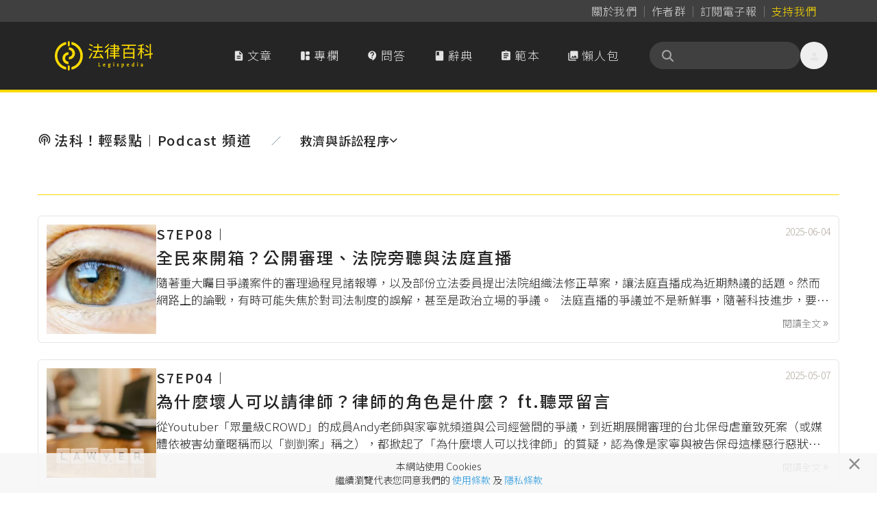

--- FILE ---
content_type: text/html; charset=UTF-8
request_url: https://www.legis-pedia.com/topic/podcast/remedy-procedure
body_size: 78031
content:
<!DOCTYPE html>
<html class="" lang="zh-TW">

  <head>
    <title id="pageTitle">救濟與訴訟程序｜Podcast｜法律百科 Legispedia</title>

    <meta http-equiv="X-UA-Compatible" content="IE=edge,chrome=1">
    <meta http-equiv="Content-Type" content="text/html; charset=utf-8" />
    <meta http-equiv="content-language" content="zh-tw" />
    <META HTTP-EQUIV="EXPIRES" CONTENT="PUBLIC">
    <meta name="viewport" content="width=device-width, minimal-ui, initial-scale=1, maximum-scale=1">
    <meta name="csrf-token" content="AhOqPZj6GtLrjW9zvYXM4VtNkXxbfRksnpyHTsPk">

    <meta property="og:site_name" content="法律百科" />
    <meta property="og:type" content="website" />
    <meta property="fb:app_id" content="726560431037997" />

    <meta name="apple-mobile-web-app-capable" content="yes" />
    <meta name="apple-mobile-web-app-status-bar-style" content="black-translucent">

          <meta property="og:title" content="救濟與訴訟程序｜Podcast｜法律百科 Legispedia" />
      <meta name="description" content="文字以外，法律百科開播《法科！輕鬆點》，讓主持人跟您一起用聲音聊生活周遭各種法律大小事。這裡不會有長篇大論的法律深究，只有輕鬆有趣的有料對談。">
      <meta property="og:description" content="文字以外，法律百科開播《法科！輕鬆點》，讓主持人跟您一起用聲音聊生活周遭各種法律大小事。這裡不會有長篇大論的法律深究，只有輕鬆有趣的有料對談。" />

      <meta property="og:url" content="https://www.legis-pedia.com/" />
      <meta property="og:image" content="https://www.legis-pedia.com/images/share_img_new.png" />
      <link href="https://www.legis-pedia.com/images/share_img_new.png" rel="image_src" />
      <meta name="keywords" content="房子‧土地‧鄰居房屋租賃,消費‧契約‧商業,債務‧擔保‧金錢,損害賠償‧保險,家庭‧父母子女,醫療‧銀髮族,,勞動‧工作,車‧交通,性別,法律原則‧訴訟程序,政府‧基本人權,智慧財產權,法律辭典">
    
          <link href="https://www.legis-pedia.com/topic/podcast/remedy-procedure" rel="canonical">
    
    <link type="image/x-icon" href="https://www.legis-pedia.com/favicon.ico" rel="icon" />
    <link type="image/x-icon" href="https://www.legis-pedia.com/favicon.ico" rel="shortcut icon" />

    
    <link href="/css/reset.css?id=503cb1c030223101236193bc11a43685" rel="preload" as="style" />
    <link href="/css/app.css?id=b28922278b75d2d0a9ff9580f3eb9e28" rel="preload" as="style" />
    <link href="/css/all.css?id=900d701f4975e5877fa34aa92afa0a72" rel="preload" as="style" />

    
    <link href="https://fonts.googleapis.com" rel="preconnect">
    <link href="https://fonts.gstatic.com" rel="preconnect" crossorigin>
    <link href="https://cdn.jsdelivr.net/" rel="preconnect" crossorigin>

    
    <link href="/css/reset.css?id=503cb1c030223101236193bc11a43685" rel="stylesheet" defer />
    <link href="https://cdn.jsdelivr.net/npm/bootstrap@4.6.2/dist/css/bootstrap.min.css" rel="stylesheet"
      integrity="sha384-xOolHFLEh07PJGoPkLv1IbcEPTNtaed2xpHsD9ESMhqIYd0nLMwNLD69Npy4HI+N" crossorigin="anonymous">
    <link href="/css/app.css?id=b28922278b75d2d0a9ff9580f3eb9e28" rel="stylesheet" defer />
    <link href="/css/all.css?id=900d701f4975e5877fa34aa92afa0a72" rel="stylesheet" defer />
    <link href="https://cdn.jsdelivr.net/npm/sweetalert2@11.21.0/dist/sweetalert2.min.css" rel="stylesheet">
    <link href="https://cdn.jsdelivr.net/npm/@splidejs/splide@4.1.4/dist/css/splide.min.css" rel="stylesheet">

    
    <!--[if lt IE 9]>
      <blade ___scripts_2___/>
    <![endif]-->

        <!-- Google tag (gtag.js) -->
    <script async src="https://www.googletagmanager.com/gtag/js?id=G-CVQNY8WWEH"></script>
    <script>
      window.dataLayer = window.dataLayer || [];

      function gtag() {
        dataLayer.push(arguments);
      }
      gtag('js', new Date());

      gtag('config', 'G-CVQNY8WWEH');
    </script>
      </head>

  <body class=" tw-relative tw-overflow-x-hidden tw-pt-[108px] md:tw-pt-[135px]" data-spy="scroll"
    data-offset="0" data-target="#navigation">
    <script>
      window.fbAsyncInit = function() {
        FB.init({
          appId: '726560431037997',
          cookie: true,
          xfbml: true,
          version: 'v3.1'
        });

        FB.AppEvents.logPageView();

      };

      (function(d, s, id) {
        var js, fjs = d.getElementsByTagName(s)[0];
        if (d.getElementById(id)) {
          return;
        }
        js = d.createElement(s);
        js.id = id;
        js.src = "https://connect.facebook.net/zh_TW/sdk.js";
        js.async = true;
        fjs.parentNode.insertBefore(js, fjs);
      }(document, 'script', 'facebook-jssdk'));
    </script>
    
    
    
          <header class="header-menu tw-fixed tw--top-[.025px] tw-z-[990] tw-w-full tw-transition-all tw-duration-500 data-[stuck]:tw-drop-shadow-md">

  <nav class="header-nav tw-bg-neutral-700 data-[stuck]:tw-hidden"
       aria-label="Global">
    <div
         class="tw-mx-auto tw-grid tw-max-w-6xl tw-grid-flow-col tw-items-center tw-justify-center tw-gap-[2px] sm:tw-justify-end sm:tw-px-6">
      <a class="tw-inline tw-rounded-full tw-px-2 tw-py-1 tw-text-base tw-tracking-normal tw-text-neutral-300 tw-decoration-0 hover:tw-text-neutral-300"
         data-ripple-light="true"
         href="https://www.legis-pedia.com/about"><span
              class="tw-bg-gradient-to-r tw-from-neutral-400 tw-to-zinc-500 tw-bg-[length:0_1px] tw-bg-left-bottom tw-bg-no-repeat tw-pb-[1px] tw-transition-all tw-delay-100 tw-duration-300 hover:tw-bg-[length:100%_1px]">
          關於我們</span></a>
      <span class="tw-mt-[2px] tw-h-3/6 tw-border-0 tw-border-r tw-border-solid tw-border-neutral-500"></span>
      <a class="tw-inline tw-rounded-full tw-px-2 tw-py-1 tw-text-base tw-tracking-normal tw-text-neutral-300 tw-decoration-0 tw-delay-100 hover:tw-text-neutral-300"
         data-ripple-light="true"
         href="https://www.legis-pedia.com/authors"><span
              class="tw-bg-gradient-to-r tw-from-neutral-400 tw-to-zinc-500 tw-bg-[length:0_1px] tw-bg-left-bottom tw-bg-no-repeat tw-pb-[1px] tw-transition-all tw-delay-100 tw-duration-300 hover:tw-bg-[length:100%_1px]">
          作者群</span></a>
      <span class="tw-mt-[2px] tw-h-3/6 tw-border-0 tw-border-r tw-border-solid tw-border-neutral-500"></span>
      <a class="tw-inline tw-rounded-full tw-px-2 tw-py-1 tw-text-base tw-tracking-normal tw-text-neutral-300 tw-decoration-0 tw-delay-100 hover:tw-text-neutral-300"
         data-ripple-light="true"
         href="javascript:SubscriptionPopup.open();"><span
              class="rounded-sm tw-bg-gradient-to-r tw-from-neutral-400 tw-to-zinc-500 tw-bg-[length:0_1px] tw-bg-left-bottom tw-bg-no-repeat tw-pb-[1px] tw-transition-all tw-delay-100 tw-duration-300 hover:tw-bg-[length:100%_1px]">
          訂閱電子報</span></a>
      
      <span class="tw-mt-[2px] tw-h-3/6 tw-border-0 tw-border-r tw-border-solid tw-border-neutral-500"></span>
                    
        <a class="tw--mr-2 tw-inline tw-rounded-full tw-px-2 tw-py-1 tw-text-base tw-tracking-normal tw-text-primary tw-decoration-0 hover:tw-text-primary"
           data-ripple-light="true"
           href="https://support.legis-pedia.com/?utm_source=website&utm_medium=header_button"><span
                class="tw-bg-gradient-to-r tw-from-amber-700 tw-to-primary tw-bg-[length:0_1px] tw-bg-left-bottom tw-bg-no-repeat tw-pb-[1px] tw-transition-all tw-delay-100 tw-duration-300 hover:tw-bg-[length:100%_1px]">
            支持我們</span></a>
          </div>
  </nav>

  <nav class="tw-border-b-4 tw-border-primary tw-bg-secondary tw-transition-all tw-delay-300 tw-duration-400 data-[stuck]:tw-border-b"
       aria-label="Global">
    <div
         class="tw-container tw-mx-auto tw-flex tw-max-w-6xl tw-items-center tw-gap-x-2 tw-px-4 tw-py-4 tw-opacity-100 tw-transition-all tw-delay-300 tw-duration-500 data-[stuck]:tw-py-2">
      <div class="tw-flex xl:tw-hidden">
        <button id="btn-mobile-menu"
                class="tw-relative tw--ml-2 tw-h-10 tw-max-h-[40px] tw-w-10 tw-max-w-[40px] tw-select-none tw-rounded-full tw-text-center tw-align-middle tw-font-sans tw-font-medium tw-transition tw-delay-100 tw-duration-400 tw-ease-in-out hover:tw-bg-neutral-700/70 hover:tw-text-primary active:tw-bg-gray-900/20 disabled:tw-pointer-events-none disabled:tw-opacity-50 disabled:tw-shadow-none"
                data-ripple-light="true"
                aria-controls="mobile-menu"
                aria-expanded="false">
          <i class="material-icons tw--mb-1 tw-text-2xl tw-leading-[2.5rem] tw-text-neutral-200">
            &#xe5d2;
          </i>
        </button>
      </div>
      <a class="tw-inline-flex tw-shrink-0 tw-content-center tw-items-center tw-delay-500 data-[stuck]:tw-py-0 md:tw-py-3"
         href="https://www.legis-pedia.com">
        <span class="tw-sr-only">法律百科 Legispedia</span>
        <img class="tw-mr-2 tw-hidden tw-transition-all tw-delay-100 tw-duration-300 data-[stuck]:tw-opacity-0 md:tw-inline-block"
             src="https://www.legis-pedia.com/img/logo-only.svg"
             alt="法律百科Logo"
             height="43px"
             width="41.109px" />
        <img class="tw-inline-block tw-max-h-[32px] tw-self-center tw-duration-300 data-[stuck]:tw-delay-[400ms] md:tw-max-h-max md:data-[stuck]:tw--ml-[49.18px] md:data-[stuck]:tw-max-h-[35px]"
             src="https://www.legis-pedia.com/img/logo-text-only.svg"
             alt="法律百科Logo文字"
             height="35.016px"
             width="93.734px" />
      </a>
      <div class="tw-ml-auto tw-mr-0 tw-flex tw-items-center tw-gap-x-2">
        <div class="tw-hidden tw-gap-x-2 tw-align-middle xl:tw-flex">
          <a class="tw-aligen-items-center tw-flex tw-text-nowrap tw-rounded-full tw-bg-secondary tw-px-5 tw-py-3 tw-align-middle tw-tracking-wider tw-text-neutral-200 tw-transition tw-delay-100 tw-duration-500 tw-ease-in-out hover:tw-bg-neutral-700/70 hover:tw-text-primary"
             data-ripple-light="true"
             href="https://www.legis-pedia.com/article">
            <i class="material-icons tw-mr-1 !tw-leading-[1.745rem]">
              &#xe873;
            </i>
            文章
          </a>
          <a class="tw-aligen-items-center tw-flex tw-text-nowrap tw-rounded-full tw-bg-secondary tw-px-5 tw-py-3 tw-align-middle tw-tracking-wider tw-text-neutral-200 tw-transition tw-delay-100 tw-duration-500 tw-ease-in-out hover:tw-bg-neutral-700/70 hover:tw-text-primary"
             data-ripple-light="true"
             href="https://www.legis-pedia.com/columns">
            <i class="material-icons-round tw-mr-1 !tw-leading-[1.745rem]">
              &#xe66b;
            </i>
            專欄
          </a>
          <a class="tw-aligen-items-center tw-flex tw-text-nowrap tw-rounded-full tw-bg-secondary tw-px-5 tw-py-3 tw-align-middle tw-tracking-wider tw-text-neutral-200 tw-transition tw-delay-100 tw-duration-400 tw-ease-in-out hover:tw-bg-neutral-700/70 hover:tw-text-primary"
             data-ripple-light="true"
             href="https://www.legis-pedia.com/QA">
            <i class="material-icons-round tw-mr-1 !tw-leading-[1.745rem]">
              &#xe94c;
            </i>
            問答
          </a>
          <a class="tw-aligen-items-center tw-flex tw-text-nowrap tw-rounded-full tw-bg-secondary tw-px-5 tw-py-3 tw-align-middle tw-tracking-wider tw-text-neutral-200 tw-transition tw-delay-100 tw-duration-400 tw-ease-in-out hover:tw-bg-neutral-700/70 hover:tw-text-primary"
             data-ripple-light="true"
             href="https://www.legis-pedia.com/dictionary">
            <i class="material-icons tw-mr-1 !tw-leading-[1.745rem]">
              &#xe865;
            </i>
            辭典
          </a>
          <a class="tw-aligen-items-center tw-flex tw-text-nowrap tw-rounded-full tw-bg-secondary tw-px-5 tw-py-3 tw-align-middle tw-tracking-wider tw-text-neutral-200 tw-transition tw-delay-100 tw-duration-400 tw-ease-in-out hover:tw-bg-neutral-700/70 hover:tw-text-primary"
             data-ripple-light="true"
             href="https://www.legis-pedia.com/template">
            <i class="material-icons tw-mr-1 !tw-leading-[1.745rem]">
              &#xe85d;
            </i>
            範本
          </a>
          <a class="tw-aligen-items-center tw-flex tw-text-nowrap tw-rounded-full tw-bg-secondary tw-px-5 tw-py-3 tw-align-middle tw-tracking-wider tw-text-neutral-200 tw-transition tw-delay-100 tw-duration-400 tw-ease-in-out hover:tw-bg-neutral-700/70 hover:tw-text-primary"
             data-ripple-light="true"
             href="https://www.legis-pedia.com/topic/graphics">
            <i class="material-icons tw-mr-1 !tw-leading-[1.745rem]">
              &#xe413;
            </i>
            懶人包
          </a>
        </div>
        <div class="tw-ml-6 tw-flex tw-flex-row tw-items-end tw-gap-x-2">

          <form class="searchbar tw-mb-0 tw-flex tw-flex-nowrap">
  <div class="tw-relative tw-h-10 tw-w-full tw-min-w-[180px] tw-max-w-[220px] tw-overflow-x-clip">
    <div
      class="tw-absolute tw-left-4 tw-top-2/4 tw-z-10 tw-grid tw-h-5 tw-w-5 tw--translate-y-2/4 tw-place-items-center tw-text-neutral-400">
      <i class="fas fa-search" aria-hidden="true"></i>
    </div>
    <input
      class="tw-peer tw-h-full tw-w-full tw-rounded-full tw-bg-neutral-700 tw-py-2.5 !tw-pr-9 tw-pl-10 tw-text-sm tw-font-normal tw-tracking-normal tw-text-neutral-200 tw-outline-0 tw-transition-all tw-duration-500 placeholder:tw-text-neutral-500 data-[stuck]:tw-py-2"
      id="searchIinput" name="search_key" aria-label="關鍵字搜尋" aria-describedby="btn-search-addon" placeholder="" />
  </div>
</form>


          <button class="tw-relative tw--mr-2 tw-hidden tw-h-10 tw-max-h-[40px] tw-w-10 tw-max-w-[40px] tw-select-none tw-rounded-full tw-text-center tw-align-middle tw-font-sans tw-font-medium tw-transition tw-delay-100 tw-duration-400 tw-ease-in-out hover:tw-bg-neutral-700/70 hover:tw-text-primary active:tw-bg-gray-900/20 disabled:tw-pointer-events-none disabled:tw-opacity-50 disabled:tw-shadow-none xl:tw-inline-block"
                  data-ripple-light="true"
                  data-popover-target="menu">
            <i class="material-icons tw--mb-1 tw-text-2xl tw-leading-[2.5rem] tw-text-neutral-200">
              &#xe7fd;
            </i>
          </button>
          <ul class="tw-absolute tw-z-10 tw-min-w-[180px] tw-overflow-auto tw-rounded-md tw-border tw-border-neutral-50 tw-bg-white tw-p-3 tw-text-sm tw-text-neutral-500 tw-opacity-0 tw-shadow-lg tw-shadow-neutral-500/10 focus:tw-outline-none"
              data-popover="menu"
              data-popover-placement="bottom-end"
              role="menu">
                          <li>
                <div class="tw-space-y-1">
                  <a class="tw-block tw-rounded-full tw-px-5 tw-py-2 tw-text-base tw-font-medium tw-text-neutral-500 hover:tw-bg-secondary hover:tw-text-primary"
                     data-ripple-light="true"
                     href="https://www.legis-pedia.com/login">登入</a>
                  <a class="tw-block tw-rounded-full tw-px-5 tw-py-2 tw-text-base tw-font-medium tw-text-neutral-500 hover:tw-bg-secondary hover:tw-text-primary"
                     data-ripple-light="true"
                     href="https://www.legis-pedia.com/register">註冊</a>
                </div>
              </li>
                      </ul>
        </div>
      </div>
    </div>
    <div id="mobile-menu"
         class="tw-hidden xl:!tw-hidden">
      <div class="tw-space-y-1 tw-px-2 tw-pb-3 tw-pt-2 sm:tw-px-3">
        <!-- Current: "bg-gray-900 text-white", Default: "text-gray-300 hover:bg-gray-700 hover:text-white" -->
        <a class="tw-aligen-items-center tw-flex tw-rounded-full tw-bg-secondary tw-px-5 tw-py-3 tw-align-middle tw-tracking-wider tw-text-neutral-200 tw-transition tw-delay-100 tw-duration-500 tw-ease-in-out hover:tw-bg-neutral-700/70 hover:tw-text-primary"
           data-ripple-light="true"
           href="https://www.legis-pedia.com/article">
          <i class="material-icons tw-mr-1 !tw-leading-[2rem]">
            &#xe873;
          </i>
          文章
        </a>
        <a class="tw-aligen-items-center tw-flex tw-rounded-full tw-bg-secondary tw-px-5 tw-py-3 tw-align-middle tw-tracking-wider tw-text-neutral-200 tw-transition tw-delay-100 tw-duration-500 tw-ease-in-out hover:tw-bg-neutral-700/70 hover:tw-text-primary"
           data-ripple-light="true"
           href="https://www.legis-pedia.com/columns">
          <i class="material-icons tw-mr-1 !tw-leading-[2rem]">
            &#xe66b;
          </i>
          專欄
        </a>
        <a class="tw-aligen-items-center tw-flex tw-rounded-full tw-bg-secondary tw-px-5 tw-py-3 tw-align-middle tw-tracking-wider tw-text-neutral-200 tw-transition tw-delay-100 tw-duration-400 tw-ease-in-out hover:tw-bg-neutral-700/70 hover:tw-text-primary"
           data-ripple-light="true"
           href="https://www.legis-pedia.com/QA">
          <i class="material-icons-round tw-mr-1 !tw-leading-[1.745rem]">
            &#xe94c;
          </i>
          問答
        </a>
        <a class="tw-aligen-items-center tw-flex tw-rounded-full tw-bg-secondary tw-px-5 tw-py-3 tw-align-middle tw-tracking-wider tw-text-neutral-200 tw-transition tw-delay-100 tw-duration-400 tw-ease-in-out hover:tw-bg-neutral-700/70 hover:tw-text-primary"
           data-ripple-light="true"
           href="https://www.legis-pedia.com/dictionary">
          <i class="material-icons tw-mr-1 !tw-leading-[1.745rem]">
            &#xe865;
          </i>
          辭典
        </a>
        <a class="tw-aligen-items-center tw-flex tw-rounded-full tw-bg-secondary tw-px-5 tw-py-3 tw-align-middle tw-tracking-wider tw-text-neutral-200 tw-transition tw-delay-100 tw-duration-400 tw-ease-in-out hover:tw-bg-neutral-700/70 hover:tw-text-primary"
           data-ripple-light="true"
           href="https://www.legis-pedia.com/template">
          <i class="material-icons tw-mr-1 !tw-leading-[1.745rem]">
            &#xe85d;
          </i>
          範本
        </a>
        <a class="tw-aligen-items-center tw-flex tw-rounded-full tw-bg-secondary tw-px-5 tw-py-3 tw-align-middle tw-tracking-wider tw-text-neutral-200 tw-transition tw-delay-100 tw-duration-400 tw-ease-in-out hover:tw-bg-neutral-700/70 hover:tw-text-primary"
           data-ripple-light="true"
           href="https://www.legis-pedia.com/topic/graphics">
          <i class="material-icons tw-mr-1 !tw-leading-[1.745rem]">
            &#xe413;
          </i>
          懶人包
        </a>
      </div>
      <div class="tw-border-t tw-border-gray-700 tw-pb-5 tw-pt-4">
                  <div class="tw-space-y-1 tw-px-2 sm:tw-px-3">
            <a class="tw-block tw-rounded-full tw-px-5 tw-py-2 tw-text-base tw-font-medium tw-text-neutral-400 hover:tw-bg-neutral-700 hover:tw-text-neutral-200"
               data-ripple-light="true"
               href="https://www.legis-pedia.com/login">登入</a>
            <a class="tw-block tw-rounded-full tw-px-5 tw-py-2 tw-text-base tw-font-medium tw-text-neutral-400 hover:tw-bg-neutral-700 hover:tw-text-neutral-200"
               data-ripple-light="true"
               href="https://www.legis-pedia.com/register">註冊</a>
          </div>
              </div>
  </nav>
</header>



    
      <div class="container">
    <div class="podcast-list-menu tw-isolate tw--mx-2 tw-mb-4 md:tw-mb-10">
      <div class="tw-rounded-full tw-pb-2 md:tw-py-4">
        <div class="tw-flex tw-flex-col-reverse tw-items-center tw-justify-between md:tw-flex-row">
          <nav class="tw-block tw-w-full md:tw-w-fit" aria-label="breadcrumb">
            <ul class="tw-flex tw-w-full tw-flex-wrap tw-items-center tw-gap-x-2 tw-gap-y-1 tw-rounded-md md:tw-flex-row">
              <li class="tw-flex tw-w-full tw-items-center tw-text-xl tw-font-medium tw-leading-normal tw-antialiased md:tw-w-fit">
                <span
                  class="tw-aligen-items-center tw--ml-3 tw-mb-2 tw-flex tw-items-center tw-rounded-full tw-px-5 tw-py-2 tw-align-middle tw-tracking-wider tw-text-secondary tw-transition-all tw-delay-100 tw-duration-300 tw-ease-in-out md:tw-mb-0">
                  <i class="material-icons tw-mr-1 !tw-leading-[1.745rem]" data-stuck="">
                    &#xf048;
                  </i>
                  法科！輕鬆點︱Podcast 頻道
                </span>
                <span
                  class="tw-pointer-events-none tw-mx-2 tw-hidden tw-select-none tw-font-sans tw-text-sm tw-font-normal tw-leading-3 tw-text-blue-gray-500 tw-antialiased md:tw-block">
                  ／
                </span>
              <li
                class="tw-flex tw-cursor-pointer tw-items-center tw-text-base tw-font-medium tw-leading-normal tw-antialiased md:tw-text-lg">
                <a class="btn-toggle-menu-category tw-aligen-items-center tw--mr-2 tw-flex tw-items-center tw-gap-x-1 tw-rounded-full tw-py-2 tw-pl-3 tw-pr-2 tw-align-middle tw-tracking-normal tw-text-secondary tw-transition-all tw-delay-100 tw-duration-300 tw-ease-in-out hover:tw-bg-neutral-200/70 hover:tw-text-secondary data-[active]:tw-bg-primary md:tw-gap-x-2 md:tw-pl-5 md:tw-pr-4"
                  data-ripple-dark="true" href="javascript:;">
                  救濟與訴訟程序<i class="fas fa-chevron-down tw-text-xs"></i>
                </a>
              </li>
            </ul>
          </nav>
        </div>
      </div>
      <div
        class="menu-category tw-relative tw-inset-x-0 tw-top-0 tw--z-10 tw-mb-8 tw-hidden tw-rounded-md tw-bg-neutral-100 tw-px-5 tw-py-6 tw-transition-all tw-duration-300">
        <div class="tw-flex tw-flex-wrap tw-justify-start tw-gap-x-3 tw-gap-y-4">
                                              <a class="tw-border tw-border-neutral-600 tw-text-secondary tw-opacity-70 tw-inline-flex tw-select-none tw-items-center tw-gap-x-2 tw-whitespace-nowrap tw-rounded-full tw-px-3 tw-py-[3px] tw-text-sm tw-font-medium tw-leading-6 tw-tracking-normal tw-transition-all tw-delay-100 tw-duration-300 hover:tw-text-secondary hover:tw-opacity-100"
              data-ripple-dark="true" href="https://www.legis-pedia.com/topic/podcast/lawABC">
              <span>
                法律入門
              </span>
              <span class="tw-text-xs tw-leading-3 tw-opacity-60">38
              </span>
            </a>
                                              <a class="tw-border tw-border-secondary tw-bg-primary tw-text-secondary hover:tw-text-secondary tw-inline-flex tw-select-none tw-items-center tw-gap-x-2 tw-whitespace-nowrap tw-rounded-full tw-px-3 tw-py-[3px] tw-text-sm tw-font-medium tw-leading-6 tw-tracking-normal tw-transition-all tw-delay-100 tw-duration-300 hover:tw-text-secondary hover:tw-opacity-100"
              data-ripple-dark="true" href="">
              <span>
                救濟與訴訟程序
              </span>
              <span class="tw-text-xs tw-leading-3 tw-opacity-60">13
              </span>
            </a>
                                              <a class="tw-border tw-border-neutral-600 tw-text-secondary tw-opacity-70 tw-inline-flex tw-select-none tw-items-center tw-gap-x-2 tw-whitespace-nowrap tw-rounded-full tw-px-3 tw-py-[3px] tw-text-sm tw-font-medium tw-leading-6 tw-tracking-normal tw-transition-all tw-delay-100 tw-duration-300 hover:tw-text-secondary hover:tw-opacity-100"
              data-ripple-dark="true" href="https://www.legis-pedia.com/topic/podcast/housing-land-neighbors">
              <span>
                房子‧土地‧鄰居
              </span>
              <span class="tw-text-xs tw-leading-3 tw-opacity-60">7
              </span>
            </a>
                                              <a class="tw-border tw-border-neutral-600 tw-text-secondary tw-opacity-70 tw-inline-flex tw-select-none tw-items-center tw-gap-x-2 tw-whitespace-nowrap tw-rounded-full tw-px-3 tw-py-[3px] tw-text-sm tw-font-medium tw-leading-6 tw-tracking-normal tw-transition-all tw-delay-100 tw-duration-300 hover:tw-text-secondary hover:tw-opacity-100"
              data-ripple-dark="true" href="https://www.legis-pedia.com/topic/podcast/consumers-loan-contract">
              <span>
                消費‧借還錢‧契約
              </span>
              <span class="tw-text-xs tw-leading-3 tw-opacity-60">13
              </span>
            </a>
                                              <a class="tw-border tw-border-neutral-600 tw-text-secondary tw-opacity-70 tw-inline-flex tw-select-none tw-items-center tw-gap-x-2 tw-whitespace-nowrap tw-rounded-full tw-px-3 tw-py-[3px] tw-text-sm tw-font-medium tw-leading-6 tw-tracking-normal tw-transition-all tw-delay-100 tw-duration-300 hover:tw-text-secondary hover:tw-opacity-100"
              data-ripple-dark="true" href="https://www.legis-pedia.com/topic/podcast/damage-compensation">
              <span>
                損害賠償‧保險
              </span>
              <span class="tw-text-xs tw-leading-3 tw-opacity-60">1
              </span>
            </a>
                                              <a class="tw-border tw-border-neutral-600 tw-text-secondary tw-opacity-70 tw-inline-flex tw-select-none tw-items-center tw-gap-x-2 tw-whitespace-nowrap tw-rounded-full tw-px-3 tw-py-[3px] tw-text-sm tw-font-medium tw-leading-6 tw-tracking-normal tw-transition-all tw-delay-100 tw-duration-300 hover:tw-text-secondary hover:tw-opacity-100"
              data-ripple-dark="true" href="https://www.legis-pedia.com/topic/podcast/family-relationship">
              <span>
                家庭‧父母子女
              </span>
              <span class="tw-text-xs tw-leading-3 tw-opacity-60">14
              </span>
            </a>
                                              <a class="tw-border tw-border-neutral-600 tw-text-secondary tw-opacity-70 tw-inline-flex tw-select-none tw-items-center tw-gap-x-2 tw-whitespace-nowrap tw-rounded-full tw-px-3 tw-py-[3px] tw-text-sm tw-font-medium tw-leading-6 tw-tracking-normal tw-transition-all tw-delay-100 tw-duration-300 hover:tw-text-secondary hover:tw-opacity-100"
              data-ripple-dark="true" href="https://www.legis-pedia.com/topic/podcast/gender">
              <span>
                性別
              </span>
              <span class="tw-text-xs tw-leading-3 tw-opacity-60">13
              </span>
            </a>
                                              <a class="tw-border tw-border-neutral-600 tw-text-secondary tw-opacity-70 tw-inline-flex tw-select-none tw-items-center tw-gap-x-2 tw-whitespace-nowrap tw-rounded-full tw-px-3 tw-py-[3px] tw-text-sm tw-font-medium tw-leading-6 tw-tracking-normal tw-transition-all tw-delay-100 tw-duration-300 hover:tw-text-secondary hover:tw-opacity-100"
              data-ripple-dark="true" href="https://www.legis-pedia.com/topic/podcast/health-medical-ageing">
              <span>
                健康‧醫療‧銀髮族
              </span>
              <span class="tw-text-xs tw-leading-3 tw-opacity-60">7
              </span>
            </a>
                                              <a class="tw-border tw-border-neutral-600 tw-text-secondary tw-opacity-70 tw-inline-flex tw-select-none tw-items-center tw-gap-x-2 tw-whitespace-nowrap tw-rounded-full tw-px-3 tw-py-[3px] tw-text-sm tw-font-medium tw-leading-6 tw-tracking-normal tw-transition-all tw-delay-100 tw-duration-300 hover:tw-text-secondary hover:tw-opacity-100"
              data-ripple-dark="true" href="https://www.legis-pedia.com/topic/podcast/labor-work">
              <span>
                勞動‧工作
              </span>
              <span class="tw-text-xs tw-leading-3 tw-opacity-60">8
              </span>
            </a>
                                              <a class="tw-border tw-border-neutral-600 tw-text-secondary tw-opacity-70 tw-inline-flex tw-select-none tw-items-center tw-gap-x-2 tw-whitespace-nowrap tw-rounded-full tw-px-3 tw-py-[3px] tw-text-sm tw-font-medium tw-leading-6 tw-tracking-normal tw-transition-all tw-delay-100 tw-duration-300 hover:tw-text-secondary hover:tw-opacity-100"
              data-ripple-dark="true" href="https://www.legis-pedia.com/topic/podcast/company-enterprise-organization">
              <span>
                公司‧企業‧法人
              </span>
              <span class="tw-text-xs tw-leading-3 tw-opacity-60">3
              </span>
            </a>
                                              <a class="tw-border tw-border-neutral-600 tw-text-secondary tw-opacity-70 tw-inline-flex tw-select-none tw-items-center tw-gap-x-2 tw-whitespace-nowrap tw-rounded-full tw-px-3 tw-py-[3px] tw-text-sm tw-font-medium tw-leading-6 tw-tracking-normal tw-transition-all tw-delay-100 tw-duration-300 hover:tw-text-secondary hover:tw-opacity-100"
              data-ripple-dark="true" href="https://www.legis-pedia.com/topic/podcast/Intellectual-property-rights">
              <span>
                智慧財產權
              </span>
              <span class="tw-text-xs tw-leading-3 tw-opacity-60">9
              </span>
            </a>
                                              <a class="tw-border tw-border-neutral-600 tw-text-secondary tw-opacity-70 tw-inline-flex tw-select-none tw-items-center tw-gap-x-2 tw-whitespace-nowrap tw-rounded-full tw-px-3 tw-py-[3px] tw-text-sm tw-font-medium tw-leading-6 tw-tracking-normal tw-transition-all tw-delay-100 tw-duration-300 hover:tw-text-secondary hover:tw-opacity-100"
              data-ripple-dark="true" href="https://www.legis-pedia.com/topic/podcast/crime-penalty">
              <span>
                刑事犯罪
              </span>
              <span class="tw-text-xs tw-leading-3 tw-opacity-60">36
              </span>
            </a>
                                              <a class="tw-border tw-border-neutral-600 tw-text-secondary tw-opacity-70 tw-inline-flex tw-select-none tw-items-center tw-gap-x-2 tw-whitespace-nowrap tw-rounded-full tw-px-3 tw-py-[3px] tw-text-sm tw-font-medium tw-leading-6 tw-tracking-normal tw-transition-all tw-delay-100 tw-duration-300 hover:tw-text-secondary hover:tw-opacity-100"
              data-ripple-dark="true" href="https://www.legis-pedia.com/topic/podcast/government-fundamental-rights">
              <span>
                基本人權‧政府
              </span>
              <span class="tw-text-xs tw-leading-3 tw-opacity-60">30
              </span>
            </a>
                                              <a class="tw-border tw-border-neutral-600 tw-text-secondary tw-opacity-70 tw-inline-flex tw-select-none tw-items-center tw-gap-x-2 tw-whitespace-nowrap tw-rounded-full tw-px-3 tw-py-[3px] tw-text-sm tw-font-medium tw-leading-6 tw-tracking-normal tw-transition-all tw-delay-100 tw-duration-300 hover:tw-text-secondary hover:tw-opacity-100"
              data-ripple-dark="true" href="https://www.legis-pedia.com/topic/podcast/car-driving">
              <span>
                車‧交通
              </span>
              <span class="tw-text-xs tw-leading-3 tw-opacity-60">5
              </span>
            </a>
                                              <a class="tw-border tw-border-neutral-600 tw-text-secondary tw-opacity-70 tw-inline-flex tw-select-none tw-items-center tw-gap-x-2 tw-whitespace-nowrap tw-rounded-full tw-px-3 tw-py-[3px] tw-text-sm tw-font-medium tw-leading-6 tw-tracking-normal tw-transition-all tw-delay-100 tw-duration-300 hover:tw-text-secondary hover:tw-opacity-100"
              data-ripple-dark="true" href="https://www.legis-pedia.com/topic/podcast/environment-hygiene">
              <span>
                環境‧衛生
              </span>
              <span class="tw-text-xs tw-leading-3 tw-opacity-60">7
              </span>
            </a>
                                                          <a class="tw-border tw-border-neutral-600 tw-text-secondary tw-opacity-70 tw-inline-flex tw-select-none tw-items-center tw-gap-x-2 tw-whitespace-nowrap tw-rounded-full tw-px-3 tw-py-[3px] tw-text-sm tw-font-medium tw-leading-6 tw-tracking-normal tw-transition-all tw-delay-100 tw-duration-300 hover:tw-text-secondary hover:tw-opacity-100"
              data-ripple-dark="true" href="https://www.legis-pedia.com/topic/podcast/More">
              <span>
                其他
              </span>
              <span class="tw-text-xs tw-leading-3 tw-opacity-60">11
              </span>
            </a>
          
                      <div class="tw-flex tw-flex-grow tw-items-end tw-justify-end">
              <a class="tw--mb-3 tw--mr-2 tw-justify-self-end tw-p-3 tw-text-xs tw-font-medium tw-text-neutral-600 tw-opacity-60 hover:tw-text-neutral-600 hover:tw-opacity-100"
                href="https://www.legis-pedia.com/topic/podcast">
                <span class="tw-border-b tw-border-neutral-600">
                  重設
                  <i class="fas fa-rotate-left"></i>
                </span>
              </a>
            </div>
                  </div>
      </div>
    </div>

    <hr>

    <div class="page-main-col">
      <div class="list-articles">
                  <div
            class="tw-mb-6 tw-flex tw-flex-col tw-gap-x-4 tw-gap-y-2 tw-rounded-md tw-border tw-border-neutral-200 tw-bg-white tw-px-3 tw-py-3 md:tw-flex-row">
            <div class="tw-flex tw-h-48 tw-flex-shrink-0 tw-overflow-clip tw-bg-[url('https://www.legis-pedia.com/uploads/podcast/webp/851a653c0288af9766b986375dbccfe8_20250604111838.webp')] md:tw-size-40">
              <a class="tw-mx-auto -tw-mt-[14%] md:tw-mt-0" href="https://www.legis-pedia.com/topic/podcast/190">
                <img src="https://www.legis-pedia.com/uploads/podcast/webp/851a653c0288af9766b986375dbccfe8_20250604111838.webp" />
              </a>
            </div>
            <div class="tw-flex tw-flex-grow tw-flex-col">
              <div class="tw-mb-1 tw-flex tw-items-start tw-justify-between">
                <h3 class="t-truncate t-truncate-line-1 tw-mb-0 tw-text-lg md:tw-text-xl"><a
                    href="https://www.legis-pedia.com/topic/podcast/190">S7EP08︱</a>
                </h3>
                <div class="theme-gray tw-text-sm">
                  2025-06-04
                </div>
              </div>
              <h3 class="tw-mb-2 tw-text-xl md:tw-line-clamp-1 md:tw-text-2xl"><a href="https://www.legis-pedia.com/topic/podcast/190">全民來開箱？公開審理、法院旁聽與法庭直播</a>
              </h3>
              <div class="tw-line-clamp-2 tw-overflow-clip">
                隨著重大矚目爭議案件的審理過程見諸報導，以及部份立法委員提出法院組織法修正草案，讓法庭直播成為近期熱議的話題。然而網路上的論戰，有時可能失焦於對司法制度的誤解，甚至是政治立場的爭議。
 
法庭直播的爭議並不是新鮮事，隨著科技進步，要不要開放法庭直播已經累積了相當多的討論，而在2017年的司改國是會議第四分組結論中，認為應該研議推動事實審特定案件類型直播的可能性，維護人民知的權利，讓司法公開透明，促...
              </div>
              <a class="tw-mt-1 tw-inline-flex tw-items-center tw-justify-end tw-text-sm tw-text-secondary tw-opacity-60 hover:tw-text-secondary hover:tw-opacity-80 md:tw-mt-3"
                href="https://www.legis-pedia.com/topic/podcast/190">閱讀全文
                <span class="material-symbols-outlined">
                  &#xea50;
                </span></a>
            </div>
          </div>
                  <div
            class="tw-mb-6 tw-flex tw-flex-col tw-gap-x-4 tw-gap-y-2 tw-rounded-md tw-border tw-border-neutral-200 tw-bg-white tw-px-3 tw-py-3 md:tw-flex-row">
            <div class="tw-flex tw-h-48 tw-flex-shrink-0 tw-overflow-clip tw-bg-[url('https://www.legis-pedia.com/uploads/podcast/webp/3410d7feef30b237d2ca462ece38e356_20250507040250.webp')] md:tw-size-40">
              <a class="tw-mx-auto -tw-mt-[14%] md:tw-mt-0" href="https://www.legis-pedia.com/topic/podcast/186">
                <img src="https://www.legis-pedia.com/uploads/podcast/webp/3410d7feef30b237d2ca462ece38e356_20250507040250.webp" />
              </a>
            </div>
            <div class="tw-flex tw-flex-grow tw-flex-col">
              <div class="tw-mb-1 tw-flex tw-items-start tw-justify-between">
                <h3 class="t-truncate t-truncate-line-1 tw-mb-0 tw-text-lg md:tw-text-xl"><a
                    href="https://www.legis-pedia.com/topic/podcast/186">S7EP04︱</a>
                </h3>
                <div class="theme-gray tw-text-sm">
                  2025-05-07
                </div>
              </div>
              <h3 class="tw-mb-2 tw-text-xl md:tw-line-clamp-1 md:tw-text-2xl"><a href="https://www.legis-pedia.com/topic/podcast/186">為什麼壞人可以請律師？律師的角色是什麼？ ft.聽眾留言</a>
              </h3>
              <div class="tw-line-clamp-2 tw-overflow-clip">
                從Youtuber「眾量級CROWD」的成員Andy老師與家寧就頻道與公司經營間的爭議，到近期展開審理的台北保母虐童致死案（或媒體依被害幼童暱稱而以「剴剴案」稱之），都掀起了「為什麼壞人可以找律師」的質疑，認為像是家寧與被告保母這樣惡行惡狀的人，律師不應該予以法律上的協助，更有人或線上在事務所google地圖留下負面評價，或在網路上流傳律師資訊，甚至打電話到事務所或律師公會對律師加以譴責。
然而律...
              </div>
              <a class="tw-mt-1 tw-inline-flex tw-items-center tw-justify-end tw-text-sm tw-text-secondary tw-opacity-60 hover:tw-text-secondary hover:tw-opacity-80 md:tw-mt-3"
                href="https://www.legis-pedia.com/topic/podcast/186">閱讀全文
                <span class="material-symbols-outlined">
                  &#xea50;
                </span></a>
            </div>
          </div>
                  <div
            class="tw-mb-6 tw-flex tw-flex-col tw-gap-x-4 tw-gap-y-2 tw-rounded-md tw-border tw-border-neutral-200 tw-bg-white tw-px-3 tw-py-3 md:tw-flex-row">
            <div class="tw-flex tw-h-48 tw-flex-shrink-0 tw-overflow-clip tw-bg-[url('https://www.legis-pedia.com/uploads/podcast/webp/44f3fdfa49081e797a1ee35c4cf46b05_20250416070702.webp')] md:tw-size-40">
              <a class="tw-mx-auto -tw-mt-[14%] md:tw-mt-0" href="https://www.legis-pedia.com/topic/podcast/183">
                <img src="https://www.legis-pedia.com/uploads/podcast/webp/44f3fdfa49081e797a1ee35c4cf46b05_20250416070702.webp" />
              </a>
            </div>
            <div class="tw-flex tw-flex-grow tw-flex-col">
              <div class="tw-mb-1 tw-flex tw-items-start tw-justify-between">
                <h3 class="t-truncate t-truncate-line-1 tw-mb-0 tw-text-lg md:tw-text-xl"><a
                    href="https://www.legis-pedia.com/topic/podcast/183">S7EP01︱</a>
                </h3>
                <div class="theme-gray tw-text-sm">
                  2025-04-16
                </div>
              </div>
              <h3 class="tw-mb-2 tw-text-xl md:tw-line-clamp-1 md:tw-text-2xl"><a href="https://www.legis-pedia.com/topic/podcast/183">別再說法官不起訴啦！不起訴跟無罪究竟差在哪？ ft.聽眾留言</a>
              </h3>
              <div class="tw-line-clamp-2 tw-overflow-clip">
                近期發生了公務機關職場霸凌、速食店工讀生疑遭性侵等事件，最後被指控有犯罪嫌疑者，最終都受到不起訴處分的情況，引起了社會的討論與關注。然而其中也伴隨著若干對於相關制度的誤解，究竟不起訴處分在刑事程序中的意義是什麼？什麼時候被告會被不起訴？被害人對不起訴處分不滿意，可以怎麼辦？
不起訴處分是檢察官結束偵查程序的法定方式之一，當個案中符合法定的事由，例如案件的追訴權時效已經完成、告訴乃論之罪已經超過告訴...
              </div>
              <a class="tw-mt-1 tw-inline-flex tw-items-center tw-justify-end tw-text-sm tw-text-secondary tw-opacity-60 hover:tw-text-secondary hover:tw-opacity-80 md:tw-mt-3"
                href="https://www.legis-pedia.com/topic/podcast/183">閱讀全文
                <span class="material-symbols-outlined">
                  &#xea50;
                </span></a>
            </div>
          </div>
                  <div
            class="tw-mb-6 tw-flex tw-flex-col tw-gap-x-4 tw-gap-y-2 tw-rounded-md tw-border tw-border-neutral-200 tw-bg-white tw-px-3 tw-py-3 md:tw-flex-row">
            <div class="tw-flex tw-h-48 tw-flex-shrink-0 tw-overflow-clip tw-bg-[url('https://www.legis-pedia.com/uploads/podcast/webp/4c81e2c2a7e2063fa4109fbecd245466_20250115052933.webp')] md:tw-size-40">
              <a class="tw-mx-auto -tw-mt-[14%] md:tw-mt-0" href="https://www.legis-pedia.com/topic/podcast/178">
                <img src="https://www.legis-pedia.com/uploads/podcast/webp/4c81e2c2a7e2063fa4109fbecd245466_20250115052933.webp" />
              </a>
            </div>
            <div class="tw-flex tw-flex-grow tw-flex-col">
              <div class="tw-mb-1 tw-flex tw-items-start tw-justify-between">
                <h3 class="t-truncate t-truncate-line-1 tw-mb-0 tw-text-lg md:tw-text-xl"><a
                    href="https://www.legis-pedia.com/topic/podcast/178">S6EP43︱</a>
                </h3>
                <div class="theme-gray tw-text-sm">
                  2025-01-15
                </div>
              </div>
              <h3 class="tw-mb-2 tw-text-xl md:tw-line-clamp-1 md:tw-text-2xl"><a href="https://www.legis-pedia.com/topic/podcast/178">憲法法庭，我們有麻煩了？聊憲訴法修法與大法官人事爭議</a>
              </h3>
              <div class="tw-line-clamp-2 tw-overflow-clip">
                2024年12月，憲法訴訟法修正案經立法院三讀，新修規定增加了大法官補足提名機制，以及大法官最低評議人數10人、違憲判決需9人同意等限制，使得憲法法庭做出決定的門檻升高。與此同時，7位大法官被提名人經過立法院審查後全數遭否決，使得憲法法庭現存大法官僅餘8位，在新法的門檻下，將會陷入無法審理案件的情況。
新法的修正方向究竟有什麼樣的優缺點？在比較法學上，其他國家的法律規範是如何規定違憲審查機關的決議...
              </div>
              <a class="tw-mt-1 tw-inline-flex tw-items-center tw-justify-end tw-text-sm tw-text-secondary tw-opacity-60 hover:tw-text-secondary hover:tw-opacity-80 md:tw-mt-3"
                href="https://www.legis-pedia.com/topic/podcast/178">閱讀全文
                <span class="material-symbols-outlined">
                  &#xea50;
                </span></a>
            </div>
          </div>
                  <div
            class="tw-mb-6 tw-flex tw-flex-col tw-gap-x-4 tw-gap-y-2 tw-rounded-md tw-border tw-border-neutral-200 tw-bg-white tw-px-3 tw-py-3 md:tw-flex-row">
            <div class="tw-flex tw-h-48 tw-flex-shrink-0 tw-overflow-clip tw-bg-[url('https://www.legis-pedia.com/uploads/podcast/webp/b439e0abe9d2bf1f926c584470c810da_20250102094614.webp')] md:tw-size-40">
              <a class="tw-mx-auto -tw-mt-[14%] md:tw-mt-0" href="https://www.legis-pedia.com/topic/podcast/176">
                <img src="https://www.legis-pedia.com/uploads/podcast/webp/b439e0abe9d2bf1f926c584470c810da_20250102094614.webp" />
              </a>
            </div>
            <div class="tw-flex tw-flex-grow tw-flex-col">
              <div class="tw-mb-1 tw-flex tw-items-start tw-justify-between">
                <h3 class="t-truncate t-truncate-line-1 tw-mb-0 tw-text-lg md:tw-text-xl"><a
                    href="https://www.legis-pedia.com/topic/podcast/176">S6EP41︱</a>
                </h3>
                <div class="theme-gray tw-text-sm">
                  2025-01-02
                </div>
              </div>
              <h3 class="tw-mb-2 tw-text-xl md:tw-line-clamp-1 md:tw-text-2xl"><a href="https://www.legis-pedia.com/topic/podcast/176">從柯◯哲案看偵查與起訴的法律小知識</a>
              </h3>
              <div class="tw-line-clamp-2 tw-overflow-clip">
                台灣民眾黨黨主席、前臺北市長柯文哲因涉嫌違背職務收賄、公益侵占政治獻金、背信等罪，而遭到臺北地檢署偵查、起訴，引起各界關注，隨著相關案情受到媒體揭露、報導，也產生對於刑事程序的諸多討論。
其中，例如偵查不公開原則在本案中屢屢受到考驗，許多細節案情在偵查階段即見諸媒體，需要追究相關單位與人員的責任。但於此同時，有人也會好奇，偵查不公開的違反是否影響起訴的合法性？是需要釐清的問題。
而從柯文哲於偵查中...
              </div>
              <a class="tw-mt-1 tw-inline-flex tw-items-center tw-justify-end tw-text-sm tw-text-secondary tw-opacity-60 hover:tw-text-secondary hover:tw-opacity-80 md:tw-mt-3"
                href="https://www.legis-pedia.com/topic/podcast/176">閱讀全文
                <span class="material-symbols-outlined">
                  &#xea50;
                </span></a>
            </div>
          </div>
                  <div
            class="tw-mb-6 tw-flex tw-flex-col tw-gap-x-4 tw-gap-y-2 tw-rounded-md tw-border tw-border-neutral-200 tw-bg-white tw-px-3 tw-py-3 md:tw-flex-row">
            <div class="tw-flex tw-h-48 tw-flex-shrink-0 tw-overflow-clip tw-bg-[url('https://www.legis-pedia.com/uploads/podcast/webp/bbcebc39921247ea411aeee5e72ef229.webp')] md:tw-size-40">
              <a class="tw-mx-auto -tw-mt-[14%] md:tw-mt-0" href="https://www.legis-pedia.com/topic/podcast/154">
                <img src="https://www.legis-pedia.com/uploads/podcast/webp/bbcebc39921247ea411aeee5e72ef229.webp" />
              </a>
            </div>
            <div class="tw-flex tw-flex-grow tw-flex-col">
              <div class="tw-mb-1 tw-flex tw-items-start tw-justify-between">
                <h3 class="t-truncate t-truncate-line-1 tw-mb-0 tw-text-lg md:tw-text-xl"><a
                    href="https://www.legis-pedia.com/topic/podcast/154">S6EP21︱</a>
                </h3>
                <div class="theme-gray tw-text-sm">
                  2024-08-21
                </div>
              </div>
              <h3 class="tw-mb-2 tw-text-xl md:tw-line-clamp-1 md:tw-text-2xl"><a href="https://www.legis-pedia.com/topic/podcast/154">「雞」同「鴨」講？那些關於羈押的常見誤會</a>
              </h3>
              <div class="tw-line-clamp-2 tw-overflow-clip">
                「羈押」一直以來是很容易被誤會的法律制度，它具有拘束人身自由的特性，也就是說，被羈押的人會需要待在看守所裡面，無法對外通訊、不能自由行動。
然而它本質上是確保一個涉案的刑事犯嫌／被告可以全程參與刑事程序，不至於逃亡或串供滅證的措施，所以被羈押的人還沒有被判決有罪、被關進看守所也不等於入監服刑喔！
如果一個人涉嫌犯罪、具備逃亡或串供滅證等羈押原因，但沒有羈押的必要性，法律上規定了不同的替代手段，確保...
              </div>
              <a class="tw-mt-1 tw-inline-flex tw-items-center tw-justify-end tw-text-sm tw-text-secondary tw-opacity-60 hover:tw-text-secondary hover:tw-opacity-80 md:tw-mt-3"
                href="https://www.legis-pedia.com/topic/podcast/154">閱讀全文
                <span class="material-symbols-outlined">
                  &#xea50;
                </span></a>
            </div>
          </div>
                  <div
            class="tw-mb-6 tw-flex tw-flex-col tw-gap-x-4 tw-gap-y-2 tw-rounded-md tw-border tw-border-neutral-200 tw-bg-white tw-px-3 tw-py-3 md:tw-flex-row">
            <div class="tw-flex tw-h-48 tw-flex-shrink-0 tw-overflow-clip tw-bg-[url('https://www.legis-pedia.com/uploads/podcast/webp/cd13037d17ebf42385fa2cb1e5613405.webp')] md:tw-size-40">
              <a class="tw-mx-auto -tw-mt-[14%] md:tw-mt-0" href="https://www.legis-pedia.com/topic/podcast/151">
                <img src="https://www.legis-pedia.com/uploads/podcast/webp/cd13037d17ebf42385fa2cb1e5613405.webp" />
              </a>
            </div>
            <div class="tw-flex tw-flex-grow tw-flex-col">
              <div class="tw-mb-1 tw-flex tw-items-start tw-justify-between">
                <h3 class="t-truncate t-truncate-line-1 tw-mb-0 tw-text-lg md:tw-text-xl"><a
                    href="https://www.legis-pedia.com/topic/podcast/151">S6EP18︱</a>
                </h3>
                <div class="theme-gray tw-text-sm">
                  2024-07-31
                </div>
              </div>
              <h3 class="tw-mb-2 tw-text-xl md:tw-line-clamp-1 md:tw-text-2xl"><a href="https://www.legis-pedia.com/topic/podcast/151">暫停一下行不行？談憲法訴訟中的「暫時處分」</a>
              </h3>
              <div class="tw-line-clamp-2 tw-overflow-clip">
                2024年5月，立法院在「國會改革」的呼聲中，三讀通過了《立法院職權行使法》與《中華民國刑法》部分修正案，然而在立法院內缺乏共識、民間也對修法內容仍有疑慮的情況下，部份立法委員、總統、行政院、監察院均對此次修法提起憲法訴訟（法規範憲法審查），由憲法法庭解釋相關規定是否違憲。
於提起憲法訴訟同時，聲請人也提出了「暫時處分」的聲請，希望讓有爭議的法律條文可暫時停止適用，也引起大家的好奇：什麼是暫時處分...
              </div>
              <a class="tw-mt-1 tw-inline-flex tw-items-center tw-justify-end tw-text-sm tw-text-secondary tw-opacity-60 hover:tw-text-secondary hover:tw-opacity-80 md:tw-mt-3"
                href="https://www.legis-pedia.com/topic/podcast/151">閱讀全文
                <span class="material-symbols-outlined">
                  &#xea50;
                </span></a>
            </div>
          </div>
                  <div
            class="tw-mb-6 tw-flex tw-flex-col tw-gap-x-4 tw-gap-y-2 tw-rounded-md tw-border tw-border-neutral-200 tw-bg-white tw-px-3 tw-py-3 md:tw-flex-row">
            <div class="tw-flex tw-h-48 tw-flex-shrink-0 tw-overflow-clip tw-bg-[url('https://www.legis-pedia.com/uploads/podcast/webp/d9e2afe865284e72923a947e1f2264a8.webp')] md:tw-size-40">
              <a class="tw-mx-auto -tw-mt-[14%] md:tw-mt-0" href="https://www.legis-pedia.com/topic/podcast/126">
                <img src="https://www.legis-pedia.com/uploads/podcast/webp/d9e2afe865284e72923a947e1f2264a8.webp" />
              </a>
            </div>
            <div class="tw-flex tw-flex-grow tw-flex-col">
              <div class="tw-mb-1 tw-flex tw-items-start tw-justify-between">
                <h3 class="t-truncate t-truncate-line-1 tw-mb-0 tw-text-lg md:tw-text-xl"><a
                    href="https://www.legis-pedia.com/topic/podcast/126">S5SP01︱</a>
                </h3>
                <div class="theme-gray tw-text-sm">
                  2023-12-27
                </div>
              </div>
              <h3 class="tw-mb-2 tw-text-xl md:tw-line-clamp-1 md:tw-text-2xl"><a href="https://www.legis-pedia.com/topic/podcast/126">壞男孩來了？少年✕犯罪✕電影──專訪游智涵導演</a>
              </h3>
              <div class="tw-line-clamp-2 tw-overflow-clip">
                法科特別篇首發來啦！本次節目邀請到曾以短片《百獄》獲得金穗獎「最佳導演」，並以短片作品《癡情馬殺雞》獲得多項國際影展入圍肯定的新銳導演游智涵，來跟我們聊聊他的第一部劇情長片《壞男孩》，由巫建和、黃湘婷、黃聖球、潘親御、鍾家駿主演，帶給觀眾一段少年少女間帶點壞、又帶點危險的青春變奏曲。
法律上的「少年」，是指12歲以上、未滿18歲的人，當他們觸犯刑法，或者是站在犯罪的邊界時，該怎麼辦呢？少年是否能對...
              </div>
              <a class="tw-mt-1 tw-inline-flex tw-items-center tw-justify-end tw-text-sm tw-text-secondary tw-opacity-60 hover:tw-text-secondary hover:tw-opacity-80 md:tw-mt-3"
                href="https://www.legis-pedia.com/topic/podcast/126">閱讀全文
                <span class="material-symbols-outlined">
                  &#xea50;
                </span></a>
            </div>
          </div>
                  <div
            class="tw-mb-6 tw-flex tw-flex-col tw-gap-x-4 tw-gap-y-2 tw-rounded-md tw-border tw-border-neutral-200 tw-bg-white tw-px-3 tw-py-3 md:tw-flex-row">
            <div class="tw-flex tw-h-48 tw-flex-shrink-0 tw-overflow-clip tw-bg-[url('https://www.legis-pedia.com/uploads/podcast/webp/932061756aae90923c5ff299196b6c09.webp')] md:tw-size-40">
              <a class="tw-mx-auto -tw-mt-[14%] md:tw-mt-0" href="https://www.legis-pedia.com/topic/podcast/109">
                <img src="https://www.legis-pedia.com/uploads/podcast/webp/932061756aae90923c5ff299196b6c09.webp" />
              </a>
            </div>
            <div class="tw-flex tw-flex-grow tw-flex-col">
              <div class="tw-mb-1 tw-flex tw-items-start tw-justify-between">
                <h3 class="t-truncate t-truncate-line-1 tw-mb-0 tw-text-lg md:tw-text-xl"><a
                    href="https://www.legis-pedia.com/topic/podcast/109">S5EP25︱</a>
                </h3>
                <div class="theme-gray tw-text-sm">
                  2023-09-08
                </div>
              </div>
              <h3 class="tw-mb-2 tw-text-xl md:tw-line-clamp-1 md:tw-text-2xl"><a href="https://www.legis-pedia.com/topic/podcast/109">法科追劇Time－－八尺門的辯護人</a>
              </h3>
              <div class="tw-line-clamp-2 tw-overflow-clip">
                ⚡節目有微劇情雷，請小心服用喔～
《法科！輕鬆點》新企劃登場！從法律相關電影、劇集、小說、漫畫，帶聽眾朋友認識不同作品，以及作品當中所談到的法律議題。首發將從2023年相當熱門、改編自同名小說的《八尺門的辯護人》開始，跟大家一起聊聊劇中那些法律概念。究竟這部劇有什麼魅力，讓很久沒有看法庭劇的Henry忍不住一天就追完？有興趣的聽眾歡迎一起來聊聊！
全劇以引發社會輿論的「海濱命案」出發，展開了對於原...
              </div>
              <a class="tw-mt-1 tw-inline-flex tw-items-center tw-justify-end tw-text-sm tw-text-secondary tw-opacity-60 hover:tw-text-secondary hover:tw-opacity-80 md:tw-mt-3"
                href="https://www.legis-pedia.com/topic/podcast/109">閱讀全文
                <span class="material-symbols-outlined">
                  &#xea50;
                </span></a>
            </div>
          </div>
                  <div
            class="tw-mb-6 tw-flex tw-flex-col tw-gap-x-4 tw-gap-y-2 tw-rounded-md tw-border tw-border-neutral-200 tw-bg-white tw-px-3 tw-py-3 md:tw-flex-row">
            <div class="tw-flex tw-h-48 tw-flex-shrink-0 tw-overflow-clip tw-bg-[url('https://www.legis-pedia.com/uploads/podcast/webp/aa5cc742b470794b320b930496ad4217.webp')] md:tw-size-40">
              <a class="tw-mx-auto -tw-mt-[14%] md:tw-mt-0" href="https://www.legis-pedia.com/topic/podcast/94">
                <img src="https://www.legis-pedia.com/uploads/podcast/webp/aa5cc742b470794b320b930496ad4217.webp" />
              </a>
            </div>
            <div class="tw-flex tw-flex-grow tw-flex-col">
              <div class="tw-mb-1 tw-flex tw-items-start tw-justify-between">
                <h3 class="t-truncate t-truncate-line-1 tw-mb-0 tw-text-lg md:tw-text-xl"><a
                    href="https://www.legis-pedia.com/topic/podcast/94">S5EP12︱</a>
                </h3>
                <div class="theme-gray tw-text-sm">
                  2023-06-16
                </div>
              </div>
              <h3 class="tw-mb-2 tw-text-xl md:tw-line-clamp-1 md:tw-text-2xl"><a href="https://www.legis-pedia.com/topic/podcast/94">法科快報－－可以告發自己嗎？告訴、告發、自首是什麼？</a>
              </h3>
              <div class="tw-line-clamp-2 tw-overflow-clip">
                法科快報又來啦！本集節目將要來挑戰當週時事議題，歡迎各位聽眾朋友一起來聽節目、聊時事。也歡迎大家多給我們回饋，想要聽什麼問題也可以跟我們說喔！
近期揭露權勢性騷擾、性犯罪的＃metoo運動在臺灣持續發生中，其中有現任議員指控，遭到朱姓媒體人在聚餐場合2度摟腰、強吻，引起譁然。而後朱姓媒體人除了發文致歉之外，也PO出了一紙刑事告發狀，告發自己涉嫌犯罪，犯罪事實「由被害議員發表在Facebook上面」...
              </div>
              <a class="tw-mt-1 tw-inline-flex tw-items-center tw-justify-end tw-text-sm tw-text-secondary tw-opacity-60 hover:tw-text-secondary hover:tw-opacity-80 md:tw-mt-3"
                href="https://www.legis-pedia.com/topic/podcast/94">閱讀全文
                <span class="material-symbols-outlined">
                  &#xea50;
                </span></a>
            </div>
          </div>
              </div>
      <nav aria-label="Page navigation">
        <ul class="pagination" role="navigation">
        
                    <li class="page-item disabled" aria-disabled="true" aria-label="&laquo; 上一頁">
                <span class="page-link" aria-hidden="true">&lsaquo;</span>
            </li>
        
        
                    
            
            
                                                                        <li class="page-item active" aria-current="page"><span class="page-link">1</span></li>
                                                                                <li class="page-item"><a class="page-link" href="https://www.legis-pedia.com/topic/podcast/remedy-procedure?page=2">2</a></li>
                                                        
        
                    <li class="page-item">
                <a class="page-link" href="https://www.legis-pedia.com/topic/podcast/remedy-procedure?page=2" rel="next" aria-label="下一頁 &raquo;">&rsaquo;</a>
            </li>
            </ul>

      </nav>
    </div>
  </div>

          <a class="tw-invisible tw-fixed tw-bottom-12 tw-right-7 tw-z-10 tw-text-5xl tw-text-primary tw-opacity-0 tw-opacity-50 tw-transition-all tw-duration-700 tw-ease-in-out"
  id="btn_scroll-to-top696c958d3bec1" href="javascript:Page.scrollToTop();">
  <i class="far fa-arrow-alt-circle-up"></i>
</a>

      <footer class="tw-z-20 tw-mt-11 tw-border-t-8 tw-border-primary tw-bg-secondary tw-text-center lg:tw-text-left">
  <div class="tw-container tw-mx-auto tw-max-w-6xl tw-px-4 tw-pb-20 tw-pt-9">
          <div class="tw-flex tw-flex-col tw-gap-x-16 lg:tw-flex-row lg:tw-justify-between">
        <div class="tw-flex tw-flex-grow tw-flex-col lg:tw-max-w-2xl">
          <div class="tw-mb-4">
            <a class="tw-hidden lg:tw-inline-block" href="https://www.legis-pedia.com"><img src="https://www.legis-pedia.com/img/logo.svg" alt="Legispedia"
                width="135" /></a>
            <span class="w-fit tw-hidden tw-text-primary lg:tw-inline-block">‧ </span><span class="tw-text-primary">By all and for
              all，網站內容歡迎分享使用。</span>
          </div>
          <p
            class="tw-mb-8 tw-inline-block tw-items-center tw-text-center tw-text-sm tw-leading-relaxed tw-tracking-normal tw-text-white lg:tw-text-left">
            除 Podcast 與自製影片以外，網站採用
            <span class="tw-inline-block">
              <a class="tw-px-1" href="http://creativecommons.org/licenses/by-nc/3.0/tw/" rel="license noreferrer noopener" target="_blank">
                <img src="https://www.legis-pedia.com/img/cc_icon_white_x2.png" alt="CC授權條款" style="border-width:0" loading="lazy"
                  width="20" height="20">
                <img src="https://www.legis-pedia.com/img/attribution_icon_white_x2.png" alt="CC授權條款" style="border-width:0" loading="lazy"
                  width="20" height="20">
                <img src="https://www.legis-pedia.com/img/nc_white_x2.png" alt="CC授權條款" style="border-width:0" loading="lazy" width="20"
                  height="20">
              </a>
              <a class="tw-text-white tw-underline tw-underline-offset-2" href="http://creativecommons.org/licenses/by-nc/3.0/tw/"
                target="_blank" rel="noreferrer noopener">
                CC姓名標示-非商業性3.0台灣授權條款
              </a>
            </span>
          </p>
          <div class="tw-mx-auto tw-mb-8 tw-w-fit lg:tw-hidden">
            <a class="miz-btn primary btn-sm" href="https://support.legis-pedia.com/?utm_source=website&utm_medium=footer_btn" target="_blank"
              onclick="Page.eventTracking('click', 'header-btn', '支持我們', 1)">
              支持我們
            </a>
          </div>
          <ul class="tw-pl-4 tw-text-left tw-text-sm tw-tracking-normal tw-text-white">
            <li class="tw-mb-1 tw-list-['．']">法律百科是分享知識的平臺，不針對具體個案提供專業諮詢服務，故無法負保證責任。</li>
            <li class="tw-mb-1 tw-list-['．']">每個具體個案是獨特、複雜、持續發展的，作者及平臺無償對網站使用者提供的內容是法律知識，而不是每個具體個案的解答。如有個案法律諮詢需求，敬請洽詢專業律師。</li>
          </ul>
        </div>

        <div class="tw-mt-4 tw-flex-shrink-0 tw-flex-col tw-items-end tw-justify-end tw-text-end lg:tw-mt-0">
          <div class="tw-hidden tw-px-1 lg:tw-inline-block">
            <a class="miz-btn primary btn-sm tw-mb-5" href="https://support.legis-pedia.com/?utm_source=website&utm_medium=footer_btn"
              target="_blank" onclick="Page.eventTracking('click', 'header-btn', '支持我們', 1)">
              支持我們
            </a>
          </div>

          <p class="tw-mx-auto tw-mb-3 tw-w-fit tw-px-1 tw-text-white lg:tw-mr-0">
            網站瀏覽次數
            68,460,414
          </p>
          <ul class="tw-mx-auto tw-mb-1 tw-w-fit tw-divide-x-2 tw-divide-[#afa99c] tw-px-4 lg:tw-mb-1 lg:tw-mr-0 lg:tw-px-0 lg:tw-text-end">
            <li class="tw-inline-flex tw-pl-2 tw-pr-1.5"><a class="tw-text-white" href="https://www.legis-pedia.com/annual-reports">年度報告</a></a></li>
            <li class="tw-inline-flex tw-pl-2 tw-pr-1.5"><a class="tw-text-white" href="https://www.legis-pedia.com/page/media-coverage">媒體報導</a></li>
            <li class="tw-inline-flex tw-pl-2 tw-pr-1.5"><a class="tw-text-white" href="https://www.legis-pedia.com/contact">聯絡我們</a></li>
          </ul>
          <ul class="tw-mx-auto tw-w-fit tw-divide-x-2 tw-divide-[#afa99c] tw-px-4 lg:tw-ml-auto lg:tw-mr-0 lg:tw-px-0 lg:tw-text-end">
            <li class="tw-inline-flex tw-pl-2 tw-pr-1.5"><a class="tw-text-white" href="https://www.legis-pedia.com/page/policy#term-of-use">致網站使用者</a></li>
            <li class="tw-inline-flex tw-pl-2 tw-pr-1.5"><a class="tw-text-white" href="https://www.legis-pedia.com/page/contributor">致作者</a></li>
          </ul>
          <ul class="share-btns-ul footer-share-btns tw-mt-8" style="padding-right:6px;">
            <li class="">
              <a class="link-sns-icon" href="https://www.facebook.com/legispedia/" target="_blank" rel="noreferrer noopener">
                <img src="https://www.legis-pedia.com/images/icons/social-brand/facebook.webp" alt="facebook" loading="lazy" />
              </a>

              <a class="link-sns-icon" href="https://www.instagram.com/legispedia_tw/" target="_blank" rel="noreferrer noopener">
                <img src="https://www.legis-pedia.com/images/icons/social-brand/instagram.webp" alt="instagram" loading="lazy" />
              </a>

              <a class="link-sns-icon" href="https://open.firstory.me/user/legispedia/platforms" target="_blank" rel="noreferrer noopener">
                <img src="https://www.legis-pedia.com/images/icons/social-brand/firstory.webp" alt="firstory" loading="lazy" />
              </a>
            </li>
          </ul>
        </div>
      </div>
      </div>
</footer>


    
      <div class="modal fade" id="ModelMailSubscriptionForm" role="dialog" aria-hidden="true" tabindex="-1">
  <div class="modal-dialog modal-dialog-centered">
    <div class="modal-content">
      <div class="modal-header">
        <div class="row">
          <div class="col-12">
            <h4 class="modal-title">訂閱電子報</h4>
          </div>
        </div>
        <button class="close" data-dismiss="modal" type="button" aria-label="Close">
          <span aria-hidden="true">&times;</span>
        </button>

      </div>
      <div class="modal-body" style="min-height: 450px;">
        <div class="form-group text-justify">
          您可以透過電子報閱讀法科精彩內容喔！
        </div>
        <form class="content active" id="form-subscription-mail" action="https://api-backend.app.newsleopard.com/api/contacts/subscribe/402882488d84187f018dafedee8e18ca/verify" method="POST" target="popupwindow" onsubmit="return nl_1554802646254.subscribe()">
          <div class="form-group row justify-content-center">
            <div class="col-md-10">
              <label class="col-form-label text-md-right" for="name">姓名：<span class="required-span">*</span></label>
              <input class="miz-input form-control  name-in" id="name" name="name" type="text" value="" minlength="2" placeholder="如：法小科" autofocus>
              <span class="error-form for-name"></span>
            </div>
          </div>

          <div class="form-group row justify-content-center">
            <div class="col-md-10">
              <label class="col-form-label text-md-right" for="email">Email：<span class="required-span">*</span></label>
              <input class="miz-input form-control email-in" id="email" name="email" type="email" value="" required placeholder="如：legispedia@gmail.com">
              <span class="error-form for-email"></span>
            </div>
          </div>
        </form>
      </div>

      <div class="modal-footer">
        <button class="miz-btn btn-sm primary" type="button" onclick="SubscriptionPopup.send()">立即訂閱</button>
      </div>
    </div>
  </div>
</div>

    
          <div class="app-alert alert alert-dismissible fade show" id="policy-alert" role="alert">
        本網站使用&nbsp;Cookies<br />
        繼續瀏覽代表您同意我們的
        <a href="https://www.legis-pedia.com/page/policy#term-of-use">使用條款</a> 及
        <a href="https://www.legis-pedia.com/page/policy#privacy">隱私條款</a>
        <button class="close" data-dismiss="alert" type="button" aria-label="Close">
          <span aria-hidden="true">&times;</span>
        </button>
      </div>
    
    <div class="open-betaremind-div" style="display: none;">
      <div class="open-betaremind-container">
        <div class="open-betaremind-content">
          祝福法律百科的朋友們新年快樂！
          <br />網站農曆年節不休息，歡迎常來逛逛，共同討論法律問題，交流分享，讓法律成為解決問題的工具。
        </div>
      </div>
    </div>

        <script type="application/ld+json">{"@context":"http:\/\/schema.org","@type":"WebSite","url":"https:\/\/www.legis-pedia.com","potentialAction":{"@type":"SearchAction","target":"https:\/\/www.legis-pedia.com\/search?q={searchTerms}","query-input":"required name=searchTerms"}}</script>
    <script type="application/ld+json">{"@context":"http:\/\/schema.org","@type":"Organization","sameAs":["https:\/\/www.facebook.com\/legispedia\/","https:\/\/www.instagram.com\/legispedia_tw\/","https:\/\/open.firstory.me\/user\/legispedia\/platforms"],"description":"只要能上網，每個人都能迅速取得淺顯易懂的法律知識；人人貢獻所知，知識分享互惠。我們搭建專業資源平臺，包含文章、問答、辭典，開放給所有人無償使用。","name":"法律百科 Legispedia","url":"https:\/\/www.legis-pedia.com","logo":"https:\/\/www.legis-pedia.com\/images\/logo.png"}</script>

  </body>

    <style>
    .twitter-typeahead {
      width: 100%;
    }
  </style>
  <style>

  </style>
  <style>
    .link-sns-icon img {
      width: 26px;
      height: 26px;
    }

    .link-sns-icon+.link-sns-icon {
      margin-left: 1em;
    }
  </style>

  <script>
    (function(doc) {
      if ([].find && window.fetch) return;

      var firstScript = doc.getElementsByTagName('script')[0];
      var scriptToInsert = doc.createElement('script');
      scriptToInsert.src =
        'https://cdn.polyfill.io/v2/polyfill.min.js?features=Array.prototype.find,fetch';
      firstScript.parentNode.insertBefore(scriptToInsert, firstScript);
    })(document);
  </script>

  <script src="/js/app.js?id=6d64f8df7f810eb6ebf19a1d7535979a"></script>

  
  <script src="https://code.jquery.com/jquery-3.7.1.min.js" integrity="sha256-/JqT3SQfawRcv/BIHPThkBvs0OEvtFFmqPF/lYI/Cxo="
    crossorigin="anonymous"></script>
  <script src="https://cdn.jsdelivr.net/npm/jquery-validation@1.21.0/dist/jquery.validate.min.js"></script>
  <script src="https://cdn.jsdelivr.net/npm/popper.js@1.16.1/dist/umd/popper.min.js"></script>
  <script src="https://cdn.jsdelivr.net/npm/mark.js@8.11.1/dist/jquery.mark.min.js"></script>
  <script src="https://cdn.jsdelivr.net/npm/sweetalert2@11.21.0/dist/sweetalert2.all.min.js"></script>
  <script src="https://cdn.jsdelivr.net/npm/bootstrap@4.6.2/dist/js/bootstrap.bundle.min.js"
    integrity="sha384-Fy6S3B9q64WdZWQUiU+q4/2Lc9npb8tCaSX9FK7E8HnRr0Jz8D6OP9dO5Vg3Q9ct" crossorigin="anonymous"></script>
  <script src="https://cdn.jsdelivr.net/npm/@splidejs/splide@4.1.4/dist/js/splide.min.js"></script>

  <script type="text/javascript" src="https://www.legis-pedia.com/js/helper.js?v=97a83a74d9eb9c55dda8c2a4e0aba54c"></script>

  <script type="text/javascript" src="https://www.legis-pedia.com/js/page.js?v=9f1a162983b8891d2d8a2dc5245f0bd7"></script>

  <script src="https://cdnjs.cloudflare.com/ajax/libs/bootstrap-tagsinput/0.8.0/bootstrap-tagsinput.min.js"
    integrity="sha512-9UR1ynHntZdqHnwXKTaOm1s6V9fExqejKvg5XMawEMToW4sSw+3jtLrYfZPijvnwnnE8Uol1O9BcAskoxgec+g==" crossorigin="anonymous"
    referrerpolicy="no-referrer"></script>

  <script src="https://cdnjs.cloudflare.com/ajax/libs/typeahead.js/0.11.1/typeahead.bundle.min.js"
    integrity="sha512-qOBWNAMfkz+vXXgbh0Wz7qYSLZp6c14R0bZeVX2TdQxWpuKr6yHjBIM69fcF8Ve4GUX6B6AKRQJqiiAmwvmUmQ==" crossorigin="anonymous"
    referrerpolicy="no-referrer"></script>

  <script type="text/javascript">
    Page.baseurl = "https://www.legis-pedia.com";
    Page.token = "AhOqPZj6GtLrjW9zvYXM4VtNkXxbfRksnpyHTsPk";

          Page.logined = false;
      Page.GAHead = "訪客";
    
    
    $('.header-menu-ul').find('a').on('click', function(e) {
      let text = e.target.text || '';
      let channel = e.target.dataset.channel || '';

      if (text === '') {
        return;
      }

      if (channel !== '') {
        channel += '-';
      }

      Page.eventTracking('click', 'menu', channel + text.replaceAll(
        '\n', ''), 1);
    });

    
    
          $(document).ready(function() {
        $('#policy-alert').on('closed.bs.alert', function() {
          var expire_days = 180; // 過期日期(天)
          var d = new Date();
          d.setTime(d.getTime() + (expire_days * 24 * 60 *
            60 * 1000));
          var expires = "expires=" + d.toGMTString();

          document.cookie =
            'legispedia_accept_policy=1768723853' +
            '; ' + expires +
            '; path=/';
          $("#ModalPoilcyPopup").modal('hide');
        })
      });
      </script>

    <script>
    $(function() {
      $('.btn-toggle-menu-category').on('click', function(e) {
        e.target.toggleAttribute('data-active');
        if (typeof $(e.target).attr('data-active') !== 'undefined') {
          $('.menu-category').removeClass('tw-hidden');
        } else {
          $('.menu-category').addClass('tw-hidden');
        }
      });
    })
  </script>
  <script>
    $(function() {
      const checkHeaderMenuStuck = function() {
        const scrollPosition = $(document).scrollTop();
        const isHeaderStuck = document.querySelector('.header-menu').hasAttribute('data-stuck');
        if (!(scrollPosition > 120 && !isHeaderStuck) &&
          !(scrollPosition < 10 && isHeaderStuck)) {
          return;
        }

        document.querySelector('.header-menu').toggleAttribute('data-stuck');
        Array.prototype.forEach.call(
          document.querySelector('.header-menu').getElementsByTagName('*'),
          node => node.toggleAttribute('data-stuck'));
      }

      $(document).on('scroll', function(e) {
        throttle(checkHeaderMenuStuck(), 500);
      });

      $('#btn-mobile-menu').on('click', function(node) {
        const $trigger_element = $(node.currentTarget);
        const is_expanded = ($elem) =>
          ($elem.attr('aria-expanded') === 'true');

        $trigger_element.attr(
          'aria-expanded',
          !is_expanded($trigger_element)
        );

        if (is_expanded($trigger_element)) {
          $('#mobile-menu').removeClass('tw-hidden');
          $('#mobile-menu').addClass('tw-block');
        } else {
          $('#mobile-menu').removeClass('tw-block');
          $('#mobile-menu').addClass('tw-hidden');
        }
      });
    })
  </script>
  <script>
    $(function() {
      const observer = new MutationObserver(
        ([e]) => document.getElementById('btn_scroll-to-top696c958d3bec1').classList.toggle('tw-invisible')
      );

      observer.observe(document.querySelector('.header-menu'), {
        attributes: true,
        attributeFilter: ['data-stuck']
      });
    });
  </script>
  <script></script>
  <script src="https://www.gstatic.com/firebasejs/8.10.1/firebase-app.js" defer></script>
  <script src="https://www.gstatic.com/firebasejs/8.10.1/firebase-messaging.js" defer></script>
  <script>
    $(function() {
      const firebaseConfig = {"apiKey":"AIzaSyB7rcjP_WATdHHmOOnVfpgfr-fvwxdLPTk","authDomain":"legispedia-production.firebaseapp.com","projectId":"legispedia-production","storageBucket":"legispedia-production.appspot.com","messagingSenderId":"G-GM7Y3PY5YP","appId":"1:453491626241:web:acb7c576859a66b8afcb00","measurementId":"G-57DMP8W2KV"};

      firebase.initializeApp(firebaseConfig);
      const messaging = firebase.messaging();

      messaging.onMessage((payload) => {
        const data = payload.data;
        let n = new Notification(data.title, {
          body: data.body,
          icon: data.icon,
          tag: data.link
        });
        n.onclick = function() {
          window.open(data.link);
          n.close();
        };
      });

      $('#web-push-btn').removeClass('hide');
      if (Notification.permission !== 'granted') {

      } else {
        if ('serviceWorker' in navigator) {
          navigator.serviceWorker.register('/firebase-messaging-sw.js', {
              scope: '/firebase-cloud-messaging-push-scope'
            })
            .then(function(registration) {
              registration.update();
            }).catch(function(error) {
              Page.LOG('Registration failed with ' + error);
            });
        };
      }

      function requestNotificationPermission() {
        if (!'Notification' in window) {
          fcmAlert('您的瀏覽器不支援此功能');
          return;
        }

        Notification.requestPermission().then((permission) => {
          if (permission !== 'granted') {
            fcmAlert('您的瀏覽器封鎖推播通知');
            return;
          }

          messaging.getToken({
            vapidKey: "AAAAaZY1EQE:APA91bHVjF8oDSSSi9_u0dDpZPlE7cPpc1U08nV5CniBF21ycF79yySxMKR1WmX98m6G-oaQslAR3TOyqBUEqo-IGG03d5kiwaM9mliNhzjmSHDhTCN6r-ozWxyyQR8jTIxH8SQTmM2d"          }).then((token) => {
            if (token) {
              Page.API('/a/fcm/save-token', {
                token: token
              }, function(data) {
                if (data.status !== undefined && data.status != 200) {
                  fcmAlert('訂閱推播失敗');
                  return;
                }

                fcmAlert('訂閱推播成功');
              });
            }
          });
        });
      }

      function fcmAlert(msg) {
        let el = document.createElement('div');
        el.innerHTML =
          '<a href="/page/policy#term-of-use" target="_blank">該如何操作，看<ins><strong>教學</strong><ins></a>';

        swal({
          title: msg,
          content: el
        }).then(function() {
          window.location = '/page/policy#term-of-use';
        });
      }

      $('#web-push-btn').on('click', function(e) {
        e.preventDefault();

        requestNotificationPermission();
      });
    });
  </script>

</html>
